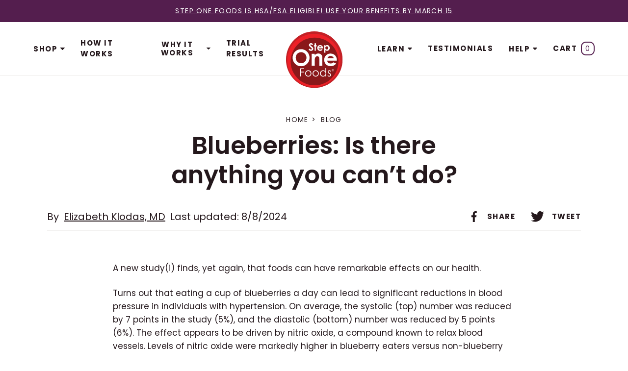

--- FILE ---
content_type: text/json
request_url: https://conf.config-security.com/model
body_size: 86
content:
{"title":"recommendation AI model (keras)","structure":"release_id=0x38:55:27:28:35:51:5a:6e:79:67:63:51:31:2f:28:4c:7d:64:3d:72:71:21:3d:29:64:31:25:2c:32;keras;1naqxwkh9du1hk9l635mz1fqdxl9ga76w5y48rd3rj8q2ltjj8zdag7mc1o5e1vvq02r1zve","weights":"../weights/38552728.h5","biases":"../biases/38552728.h5"}